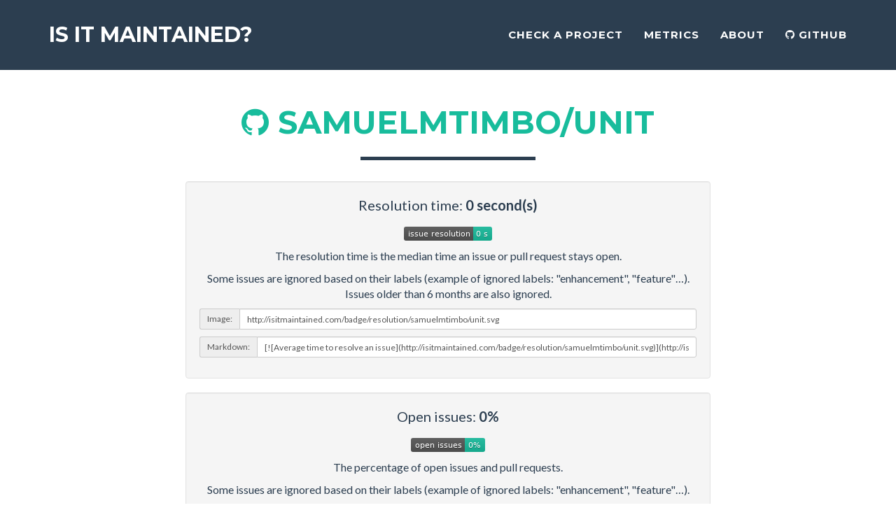

--- FILE ---
content_type: text/html; charset=UTF-8
request_url: https://isitmaintained.com/project/samuelmtimbo/unit
body_size: 2230
content:
<!DOCTYPE html>
<html lang="en">

<head>
    
    <meta charset="utf-8">
    <meta http-equiv="X-UA-Compatible" content="IE=edge">
    <meta name="viewport" content="width=device-width, initial-scale=1">

    <title>Is it maintained?</title>

    <link rel="icon" href="/img/favicon.ico">

    <link href="/vendor/bootstrap/dist/css/bootstrap.min.css" rel="stylesheet">

    <link href="/css/theme.css" rel="stylesheet">

    <link href="/vendor/fontawesome/css/font-awesome.min.css" rel="stylesheet" type="text/css">
    <link href="https://fonts.googleapis.com/css?family=Montserrat:400,700" rel="stylesheet" type="text/css">
    <link href="https://fonts.googleapis.com/css?family=Lato:400,700,400italic,700italic" rel="stylesheet" type="text/css">

    <script src="/vendor/jquery/dist/jquery.min.js" type="ce512294c19fc9a6930e4d42-text/javascript"></script>

    </head>

<body id="page-top" class="index">

    <nav class="navbar navbar-default navbar-fixed-top">
        <div class="container">
            <div class="navbar-header page-scroll">
                <button type="button" class="navbar-toggle" data-toggle="collapse" data-target="#bs-example-navbar-collapse-1">
                    <span class="sr-only">Toggle navigation</span>
                    <span class="icon-bar"></span>
                    <span class="icon-bar"></span>
                    <span class="icon-bar"></span>
                </button>
                <a class="navbar-brand" href="/">Is it maintained?</a>
            </div>

            <div class="collapse navbar-collapse" id="bs-example-navbar-collapse-1">
                <ul class="nav navbar-nav navbar-right">
                    <li class="hidden">
                        <a href="/"></a>
                    </li>
                    <li class="page-scroll">
                        <a href="/#check">Check a project</a>
                    </li>
                    <li class="page-scroll">
                        <a href="/#metrics">Metrics</a>
                    </li>
                    <li class="page-scroll">
                        <a href="/#about">About</a>
                    </li>
                    <li>
                        <a href="https://github.com/mnapoli/Maintained">
                            <i class="fa fa-github"></i> GitHub
                        </a>
                    </li>
                </ul>
            </div>
        </div>
    </nav>


    
    <section>
        <div class="container">

            <div class="row">
                <div class="col-lg-12 text-center">
                    <h2>
                        <a href="https://github.com/samuelmtimbo/unit" title="GitHub project">
                            <i class="fa fa-github"></i>
                            samuelmtimbo/unit
                        </a>
                    </h2>
                    <hr class="star-primary">
                </div>
            </div>

            <div class="row">
                <div class="col-lg-8 col-lg-offset-2 text-center">

                    <div class="well">

                        <p>
                            Resolution time:
                            <strong class="text-primary">0 second(s)</strong>
                        </p>
                        <p>
                            <a href="/project/samuelmtimbo/unit" title="Average time to resolve an issue"><img src="/badge/resolution/samuelmtimbo/unit.svg" alt="Average time to resolve an issue"></a>
                        </p>
                        <p class="small">
                            The resolution time is the median time an issue or pull request stays open.
                        </p>
                        <p class="small">
                            Some issues are ignored based on their labels (example of ignored
                            labels: "enhancement", "feature"…).
                            Issues older than 6 months are also ignored.
                        </p>
                        <p class="input-group input-group-sm">
                            <span class="input-group-addon">Image:</span>
                            <input type="text" value="http://isitmaintained.com/badge/resolution/samuelmtimbo/unit.svg"
                                   class="form-control select-all">
                        </p>
                        <p class="input-group input-group-sm">
                            <span class="input-group-addon">Markdown:</span>
                            <input type="text" value="[![Average time to resolve an issue](http://isitmaintained.com/badge/resolution/samuelmtimbo/unit.svg)](http://isitmaintained.com/project/samuelmtimbo/unit &quot;Average time to resolve an issue&quot;)"
                                   class="form-control select-all">
                        </p>

                    </div>

                    <div class="well">

                        <p>
                            Open issues:
                            <strong class="text-primary">0%</strong>
                        </p>
                        <p>
                            <a href="/project/samuelmtimbo/unit" title="Percentage of issues still open"><img src="/badge/open/samuelmtimbo/unit.svg" alt="Percentage of issues still open"></a>
                        </p>
                        <p class="small">
                            The percentage of open issues and pull requests.
                        </p>
                        <p class="small">
                            Some issues are ignored based on their labels (example of ignored
                            labels: "enhancement", "feature"…).
                        </p>
                        <p class="input-group input-group-sm">
                            <span class="input-group-addon">Image:</span>
                            <input type="text" value="http://isitmaintained.com/badge/open/samuelmtimbo/unit.svg"
                                   class="form-control select-all">
                        </p>
                        <p class="input-group input-group-sm">
                            <span class="input-group-addon">Markdown:</span>
                            <input type="text" value="[![Percentage of issues still open](http://isitmaintained.com/badge/open/samuelmtimbo/unit.svg)](http://isitmaintained.com/project/samuelmtimbo/unit &quot;Percentage of issues still open&quot;)"
                                   class="form-control select-all">
                        </p>

                    </div>

                </div>
            </div>

        </div>
    </section>

    <script type="ce512294c19fc9a6930e4d42-text/javascript">
        $(function () {
            $('.select-all').on('click', function () {
                $(this).select();
            });
        });
    </script>



    <footer class="text-center">
        <div class="footer-below">
            <div class="container">
                <div class="row">
                    <div class="col-lg-12">
                        Released under the MIT license
                        -
                        <a href="http://mnapoli.fr">Matthieu Napoli</a>
                        -
                        <a href="https://github.com/mnapoli/Maintained"><i class="fa fa-github"></i>GitHub</a>
                        -
                        Supported by <a href="https://prettyci.com/" title="Continuous integration for PHP coding standards">PrettyCI</a>
                        -
                        Theme by <a href="http://startbootstrap.com/template-overviews/freelancer/">
                            Start Bootstrap
                        </a>
                    </div>
                </div>
            </div>
        </div>
    </footer>

    <!-- Scroll to Top Button (Only visible on small and extra-small screen sizes) -->
    <div class="scroll-top page-scroll visible-xs visible-sm">
        <a class="btn btn-primary" href="#page-top">
            <i class="fa fa-chevron-up"></i>
        </a>
    </div>

    <script src="/vendor/bootstrap/dist/js/bootstrap.min.js" type="ce512294c19fc9a6930e4d42-text/javascript"></script>
    <script src="/js/search.js" type="ce512294c19fc9a6930e4d42-text/javascript"></script>

    <script type="ce512294c19fc9a6930e4d42-text/javascript">
        (function(i,s,o,g,r,a,m){i['GoogleAnalyticsObject']=r;i[r]=i[r]||function(){
                    (i[r].q=i[r].q||[]).push(arguments)},i[r].l=1*new Date();a=s.createElement(o),
                m=s.getElementsByTagName(o)[0];a.async=1;a.src=g;m.parentNode.insertBefore(a,m)
        })(window,document,'script','https://www.google-analytics.com/analytics.js','ga');
        ga('create', 'UA-15584647-15', 'auto');
        ga('send', 'pageview');
    </script>

<script src="/cdn-cgi/scripts/7d0fa10a/cloudflare-static/rocket-loader.min.js" data-cf-settings="ce512294c19fc9a6930e4d42-|49" defer></script><script defer src="https://static.cloudflareinsights.com/beacon.min.js/vcd15cbe7772f49c399c6a5babf22c1241717689176015" integrity="sha512-ZpsOmlRQV6y907TI0dKBHq9Md29nnaEIPlkf84rnaERnq6zvWvPUqr2ft8M1aS28oN72PdrCzSjY4U6VaAw1EQ==" data-cf-beacon='{"version":"2024.11.0","token":"c5f3c90f907940a1bcff29d3c41d8351","r":1,"server_timing":{"name":{"cfCacheStatus":true,"cfEdge":true,"cfExtPri":true,"cfL4":true,"cfOrigin":true,"cfSpeedBrain":true},"location_startswith":null}}' crossorigin="anonymous"></script>
</body>

</html>


--- FILE ---
content_type: application/x-javascript
request_url: https://isitmaintained.com/js/search.js
body_size: 8
content:
jQuery(function ($) {
    $('#search').submit(function (e) {
        e.preventDefault();

        $(this).find('.alert-warning').hide();
        var resultDiv = $(this).find('.result');
        resultDiv.empty()
            .hide();

        var repository = $(this).find('#search-input').val();

        if (repository.indexOf('https://github.com/') !== -1) {
            repository = repository.slice('https://github.com/'.length);
            console.log(repository);
        }

        if (repository.length === 0 || repository.indexOf('/') === -1) {
            $(this).find('.alert-warning').show();
            return;
        }

        var loadingDiv = $('<div><i class="fa fa-spinner fa-spin"></i> computing, please wait</div>');

        resultDiv.append('<h4>' + repository + '</h4>')
            .append(loadingDiv)
            .show();

        $.get('/check/' + repository, function (html) {
            loadingDiv.html(html);
        });
    });
});


--- FILE ---
content_type: text/plain
request_url: https://www.google-analytics.com/j/collect?v=1&_v=j102&a=1960937017&t=pageview&_s=1&dl=https%3A%2F%2Fisitmaintained.com%2Fproject%2Fsamuelmtimbo%2Funit&ul=en-us%40posix&dt=Is%20it%20maintained%3F&sr=1280x720&vp=1280x720&_u=IEBAAEABAAAAACAAI~&jid=971459439&gjid=1567644960&cid=446563319.1768814196&tid=UA-15584647-15&_gid=1923919407.1768814196&_r=1&_slc=1&z=215510451
body_size: -452
content:
2,cG-L86ZTSHNTK